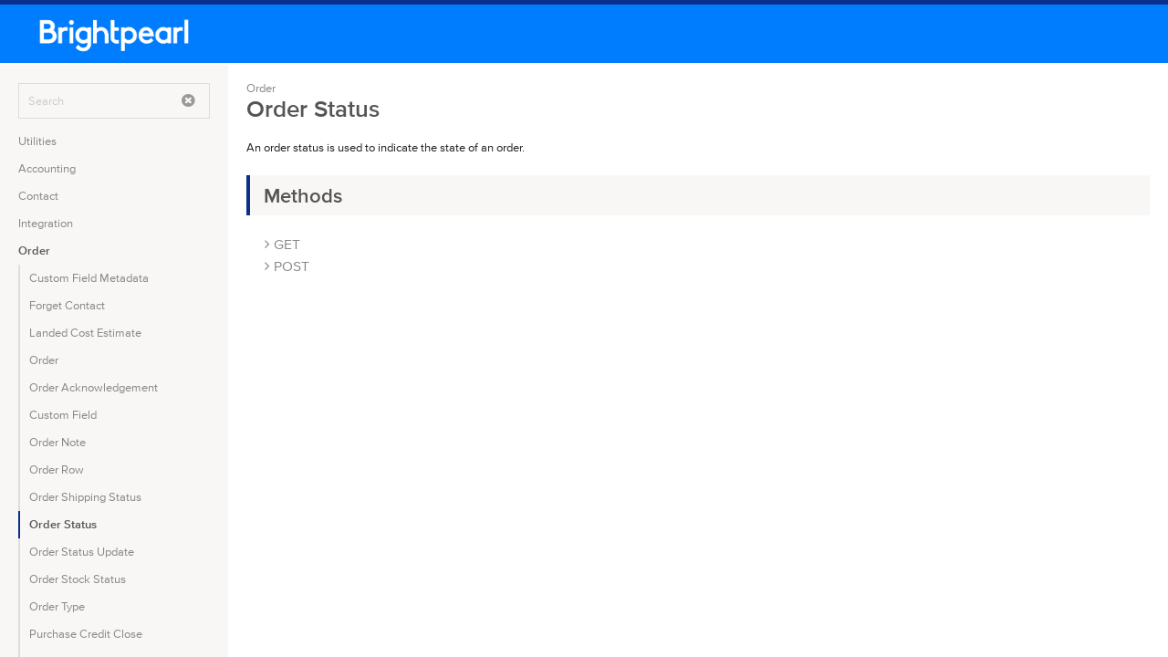

--- FILE ---
content_type: text/html; charset=UTF-8
request_url: https://api-docs.brightpearl.com/order/order-status/index.html
body_size: 3070
content:
<!DOCTYPE html>
<html>
<head>
    <meta http-equiv="Content-Type" content="text/html; charset=utf-8"/>
    <title>Order Status | Brightpearl API</title>
    <meta name="viewport" content="width=device-width, initial-scale=1.0">
    <link rel="shortcut icon" href="https://www.brightpearl.com/favicon.ico" type="image/vnd.microsoft.icon">
    <link rel="stylesheet" href="//fonts.googleapis.com/css?family=Source+Code+Pro:400">
    <link href="../../css/normalize.min.css" rel="stylesheet">
    <link href="../../css/foundation.min.css" rel="stylesheet">
    <link href="https://maxcdn.bootstrapcdn.com/font-awesome/4.4.0/css/font-awesome.min.css" rel="stylesheet">
    <link href="../../css/MyFontsWebfontsKit.css" rel="stylesheet">
    <link href="../../css/api.css" rel="stylesheet">
    <link href="../../css/prismmonokai.css" rel="stylesheet">
    <script type="text/javascript" src="../../js/jquery-2.1.4.min.js"></script>
</head>
<body>

<div id="header">
    <div id="brand">
        <a href="../../"><img src="../../img/Logo_Brightpearl-logo-White-full.png" style="height: 84px;"/></a>
    </div>
</div>
<div class="main">
    <div class="main">
        <div id="nav">
            <div id="resource-search">
                <input type="text" id="resource-search-query" placeholder="Search"/>
                <a id="resource-search-clear"><i class="fa fa-times-circle"></i></a>
            </div>
            <div id="no-matches">
                <i class="fa fa-info-circle"></i> No results found
            </div>
            <ul id="services">
            <li>
            <a class="service" href="../../utilities/index.html">Utilities</a>
            <ul class="resources">
                                                            <li data-resource="Account Location (deprecated)"><a class="resource" href="../../utilities/account-location/index.html">Account Location (deprecated)</a></li>
                                                                                <li data-resource="Installed Accounts (deprecated)"><a class="resource" href="../../utilities/installed-accounts/index.html">Installed Accounts (deprecated)</a></li>
                                                                                <li data-resource="OAuth Token"><a class="resource" href="../../utilities/oauth-token/index.html">OAuth Token</a></li>
                                                                                <li data-resource="OAuth Token Introspection"><a class="resource" href="../../utilities/oauth-token-introspect/index.html">OAuth Token Introspection</a></li>
                                                </ul>
        </li>
                <li>
            <a class="service" href="../../accounting/index.html">Accounting</a>
            <ul class="resources">
                                                                                                                                    <li data-resource="Accounting Period"><a class="resource" href="../../accounting/accounting-period/index.html">Accounting Period</a></li>
                                                                                <li data-resource="Accounting Period Lock"><a class="resource" href="../../accounting/accounting-period-lock/index.html">Accounting Period Lock</a></li>
                                                                                <li data-resource="All transaction statement"><a class="resource" href="../../accounting/all-transaction-statement/index.html">All transaction statement</a></li>
                                                                                                                                                        <li data-resource="Contact balance"><a class="resource" href="../../accounting/contact balance/index.html">Contact balance</a></li>
                                                                                <li data-resource="Currency"><a class="resource" href="../../accounting/currency/index.html">Currency</a></li>
                                                                                                                    <li data-resource="Customer Payment"><a class="resource" href="../../accounting/customer-payment/index.html">Customer Payment</a></li>
                                                                                <li data-resource="Exchange Rate"><a class="resource" href="../../accounting/exchange-rate/index.html">Exchange Rate</a></li>
                                                                                                                                                                                            <li data-resource="Journal"><a class="resource" href="../../accounting/journal/index.html">Journal</a></li>
                                                                                <li data-resource="Journal Entry"><a class="resource" href="../../accounting/journal entry/index.html">Journal Entry</a></li>
                                                                                                                                                                                            <li data-resource="Nominal Code"><a class="resource" href="../../accounting/nominal-code/index.html">Nominal Code</a></li>
                                                                                                                                                        <li data-resource="Payment Method"><a class="resource" href="../../accounting/payment-method/index.html">Payment Method</a></li>
                                                                                <li data-resource="Purchase Credit"><a class="resource" href="../../accounting/purchase credit/index.html">Purchase Credit</a></li>
                                                                                <li data-resource="Purchase Invoice"><a class="resource" href="../../accounting/purchase invoice/index.html">Purchase Invoice</a></li>
                                                                                <li data-resource="Purchase Payment"><a class="resource" href="../../accounting/purchase-payment/index.html">Purchase Payment</a></li>
                                                                                <li data-resource="Purchase Payment Total"><a class="resource" href="../../accounting/purchase-payment-total/index.html">Purchase Payment Total</a></li>
                                                                                                                    <li data-resource="Sale Payment Total"><a class="resource" href="../../accounting/sale-payment-total/index.html">Sale Payment Total</a></li>
                                                                                <li data-resource="Sales Credit"><a class="resource" href="../../accounting/sales credit/index.html">Sales Credit</a></li>
                                                                                <li data-resource="Sales Invoice"><a class="resource" href="../../accounting/sales invoice/index.html">Sales Invoice</a></li>
                                                                                <li data-resource="Sales Receipt"><a class="resource" href="../../accounting/sales-receipt/index.html">Sales Receipt</a></li>
                                                                                <li data-resource="Sales Receipt (deprecated)"><a class="resource" href="../../accounting/sales-receipt (deprecated)/index.html">Sales Receipt (deprecated)</a></li>
                                                                                                                    <li data-resource="Supplier Payment"><a class="resource" href="../../accounting/supplier-payment/index.html">Supplier Payment</a></li>
                                                                                <li data-resource="Tax Code"><a class="resource" href="../../accounting/tax-code/index.html">Tax Code</a></li>
                                                                                                                                                                                                                                    </ul>
        </li>
                <li>
            <a class="service" href="../../contact/index.html">Contact</a>
            <ul class="resources">
                                                            <li data-resource="Company"><a class="resource" href="../../contact/company/index.html">Company</a></li>
                                                                                                                    <li data-resource="Contact"><a class="resource" href="../../contact/contact/index.html">Contact</a></li>
                                                                                                                    <li data-resource="Contact Forget"><a class="resource" href="../../contact/contact-forget/index.html">Contact Forget</a></li>
                                                                                <li data-resource="Contact Group"><a class="resource" href="../../contact/contact-group/index.html">Contact Group</a></li>
                                                                                <li data-resource="Contact Group Member"><a class="resource" href="../../contact/contact-group-member/index.html">Contact Group Member</a></li>
                                                                                <li data-resource="Contact Note"><a class="resource" href="../../contact/contact-note/index.html">Contact Note</a></li>
                                                                                                                                                                                                                                <li data-resource="Contact Postal Address"><a class="resource" href="../../contact/contact-postal-address/index.html">Contact Postal Address</a></li>
                                                                                <li data-resource="Contact Status"><a class="resource" href="../../contact/contact-status/index.html">Contact Status</a></li>
                                                                                <li data-resource="Contact Tag"><a class="resource" href="../../contact/contact-tag/index.html">Contact Tag</a></li>
                                                                                <li data-resource="Custom Field"><a class="resource" href="../../contact/custom-field/index.html">Custom Field</a></li>
                                                                                <li data-resource="Custom Field Metadata"><a class="resource" href="../../contact/custom-field-meta-data/index.html">Custom Field Metadata</a></li>
                                                                                                                    <li data-resource="Lead Source"><a class="resource" href="../../contact/lead-source/index.html">Lead Source</a></li>
                                                                                                                    <li data-resource="Postal Address"><a class="resource" href="../../contact/postal-address/index.html">Postal Address</a></li>
                                                                                <li data-resource="Project"><a class="resource" href="../../contact/project/index.html">Project</a></li>
                                                                                                                                                                                            <li data-resource="Tag"><a class="resource" href="../../contact/tag/index.html">Tag</a></li>
                                                </ul>
        </li>
                <li>
            <a class="service" href="../../integration/index.html">Integration</a>
            <ul class="resources">
                                                            <li data-resource="Account Configuration"><a class="resource" href="../../integration/account-configuration/index.html">Account Configuration</a></li>
                                                                                                                                                                                                                                                                                                                                            <li data-resource="Integration Instance"><a class="resource" href="../../integration/integration-instance/index.html">Integration Instance</a></li>
                                                                                                                                                                                                                                                                                                        <li data-resource="Webhook"><a class="resource" href="../../integration/webhook/index.html">Webhook</a></li>
                                                                                <li data-resource="Webhook Simulate"><a class="resource" href="../../integration/webhook-simulate/index.html">Webhook Simulate</a></li>
                                                </ul>
        </li>
                <li class="active">
            <a class="service" href="../../order/index.html">Order</a>
            <ul class="resources">
                                                                                                                                    <li data-resource="Custom Field Metadata"><a class="resource" href="../../order/customfield-metadata/index.html">Custom Field Metadata</a></li>
                                                                                <li data-resource="Forget Contact"><a class="resource" href="../../order/forget-contact/index.html">Forget Contact</a></li>
                                                                                <li data-resource="Landed Cost Estimate"><a class="resource" href="../../order/landed cost estimate/index.html">Landed Cost Estimate</a></li>
                                                                                <li data-resource="Order"><a class="resource" href="../../order/order/index.html">Order</a></li>
                                                                                <li data-resource="Order Acknowledgement"><a class="resource" href="../../order/order-acknowledgement/index.html">Order Acknowledgement</a></li>
                                                                                                                                                                                            <li data-resource="Custom Field"><a class="resource" href="../../order/order-customfields/index.html">Custom Field</a></li>
                                                                                                                    <li data-resource="Order Note"><a class="resource" href="../../order/order-note/index.html">Order Note</a></li>
                                                                                <li data-resource="Order Row"><a class="resource" href="../../order/order-row/index.html">Order Row</a></li>
                                                                                                                    <li data-resource="Order Shipping Status"><a class="resource" href="../../order/order-shipping-status/index.html">Order Shipping Status</a></li>
                                                                                                                    <li class="active" data-resource="Order Status"><a class="resource" href="../../order/order-status/index.html">Order Status</a></li>
                                                                                <li data-resource="Order Status Update"><a class="resource" href="../../order/order-status-update/index.html">Order Status Update</a></li>
                                                                                <li data-resource="Order Stock Status"><a class="resource" href="../../order/order-stock-status/index.html">Order Stock Status</a></li>
                                                                                                                                                                                            <li data-resource="Order Type"><a class="resource" href="../../order/order-type/index.html">Order Type</a></li>
                                                                                                                                                        <li data-resource="Purchase Credit Close"><a class="resource" href="../../order/purchase-credit-close/index.html">Purchase Credit Close</a></li>
                                                                                <li data-resource="Purchase Order Close"><a class="resource" href="../../order/purchase-order-close/index.html">Purchase Order Close</a></li>
                                                                                                                                                                                            <li data-resource="Sales Credit"><a class="resource" href="../../order/sales-credit/index.html">Sales Credit</a></li>
                                                                                <li data-resource="Sales Credit Close"><a class="resource" href="../../order/sales-credit-close/index.html">Sales Credit Close</a></li>
                                                                                                                    <li data-resource="Sales Order"><a class="resource" href="../../order/sales-order/index.html">Sales Order</a></li>
                                                                                <li data-resource="Sales Order Close"><a class="resource" href="../../order/sales-order-close/index.html">Sales Order Close</a></li>
                                                                                <li data-resource="Sales Order Row"><a class="resource" href="../../order/sales-order-row/index.html">Sales Order Row</a></li>
                                                                                    </ul>
        </li>
                <li>
            <a class="service" href="../../pricing/index.html">Pricing</a>
            <ul class="resources">
                                                            <li data-resource="Customer Product Price"><a class="resource" href="../../pricing/customer-product-price/index.html">Customer Product Price</a></li>
                                                </ul>
        </li>
                <li>
            <a class="service" href="../../product/index.html">Product</a>
            <ul class="resources">
                                                            <li data-resource="Brand"><a class="resource" href="../../product/brand/index.html">Brand</a></li>
                                                                                <li data-resource="Brightpearl Category"><a class="resource" href="../../product/brightpearl-category/index.html">Brightpearl Category</a></li>
                                                                                <li data-resource="Channel"><a class="resource" href="../../product/channel/index.html">Channel</a></li>
                                                                                <li data-resource="Channel brand"><a class="resource" href="../../product/channel-brand/index.html">Channel brand</a></li>
                                                                                <li data-resource="Collection"><a class="resource" href="../../product/collection/index.html">Collection</a></li>
                                                                                                                    <li data-resource="Discount contact usage"><a class="resource" href="../../product/discount-contact-usage/index.html">Discount contact usage</a></li>
                                                                                                                    <li data-resource="Discount total usage"><a class="resource" href="../../product/discount-total-usage/index.html">Discount total usage</a></li>
                                                                                                                                                                                                                                <li data-resource="Option"><a class="resource" href="../../product/option/index.html">Option</a></li>
                                                                                <li data-resource="Option Value"><a class="resource" href="../../product/option-value/index.html">Option Value</a></li>
                                                                                <li data-resource="Price List"><a class="resource" href="../../product/price-list/index.html">Price List</a></li>
                                                                                <li data-resource="Product Primary Supplier"><a class="resource" href="../../product/primary-supplier/index.html">Product Primary Supplier</a></li>
                                                                                <li data-resource="Product"><a class="resource" href="../../product/product/index.html">Product</a></li>
                                                                                                                    <li data-resource="Product Bundle"><a class="resource" href="../../product/product-bundle/index.html">Product Bundle</a></li>
                                                                                <li data-resource="Product Custom Field"><a class="resource" href="../../product/product-custom-field/index.html">Product Custom Field</a></li>
                                                                                <li data-resource="Custom Field Metadata"><a class="resource" href="../../product/product-custom-field-metadata/index.html">Custom Field Metadata</a></li>
                                                                                <li data-resource="Custom Field"><a class="resource" href="../../product/product-customfield/index.html">Custom Field</a></li>
                                                                                <li data-resource="Product Group"><a class="resource" href="../../product/product-group/index.html">Product Group</a></li>
                                                                                <li data-resource="Product Identity"><a class="resource" href="../../product/product-identity/index.html">Product Identity</a></li>
                                                                                                                    <li data-resource="Product option value"><a class="resource" href="../../product/product-option-value/index.html">Product option value</a></li>
                                                                                <li data-resource="Product Price"><a class="resource" href="../../product/product-price/index.html">Product Price</a></li>
                                                                                                                    <li data-resource="Product Supplier"><a class="resource" href="../../product/product-supplier/index.html">Product Supplier</a></li>
                                                                                <li data-resource="Product Type"><a class="resource" href="../../product/product-type/index.html">Product Type</a></li>
                                                                                <li data-resource="Product Type Option Association"><a class="resource" href="../../product/product-type-option-association/index.html">Product Type Option Association</a></li>
                                                                                                                                                        <li data-resource="Season"><a class="resource" href="../../product/season/index.html">Season</a></li>
                                                </ul>
        </li>
                <li>
            <a class="service" href="../../warehouse/index.html">Warehouse</a>
            <ul class="resources">
                                                            <li data-resource="Asset Value Correction"><a class="resource" href="../../warehouse/asset-value-correction/index.html">Asset Value Correction</a></li>
                                                                                <li data-resource="Bundle Availability"><a class="resource" href="../../warehouse/bundle-availability/index.html">Bundle Availability</a></li>
                                                                                                                    <li data-resource="Default Location"><a class="resource" href="../../warehouse/default-location/index.html">Default Location</a></li>
                                                                                <li data-resource="Drop-Ship Note"><a class="resource" href="../../warehouse/drop-ship-note/index.html">Drop-Ship Note</a></li>
                                                                                <li data-resource="Drop-Ship Note Event"><a class="resource" href="../../warehouse/drop-ship-note-event/index.html">Drop-Ship Note Event</a></li>
                                                                                                                    <li data-resource="External Transfer"><a class="resource" href="../../warehouse/external-transfer/index.html">External Transfer</a></li>
                                                                                                                    <li data-resource="Fulfilment Source"><a class="resource" href="../../warehouse/fulfilment-source/index.html">Fulfilment Source</a></li>
                                                                                <li data-resource="Order fulfilment status"><a class="resource" href="../../warehouse/fulfilment-status/index.html">Order fulfilment status</a></li>
                                                                                <li data-resource="Goods-In Note Correction"><a class="resource" href="../../warehouse/goods-in-correction/index.html">Goods-In Note Correction</a></li>
                                                                                <li data-resource="Goods-In Note"><a class="resource" href="../../warehouse/goods-in-note/index.html">Goods-In Note</a></li>
                                                                                <li data-resource="Goods Movement"><a class="resource" href="../../warehouse/goods-movement/index.html">Goods Movement</a></li>
                                                                                <li data-resource="Goods-Out Note"><a class="resource" href="../../warehouse/goods-out-note/index.html">Goods-Out Note</a></li>
                                                                                <li data-resource="Goods-Out Note Event"><a class="resource" href="../../warehouse/goods-out-note event/index.html">Goods-Out Note Event</a></li>
                                                                                <li data-resource="Internal Transfer"><a class="resource" href="../../warehouse/internal-transfer/index.html">Internal Transfer</a></li>
                                                                                                                                                                                            <li data-resource="Location"><a class="resource" href="../../warehouse/location/index.html">Location</a></li>
                                                                                                                    <li data-resource="Pick"><a class="resource" href="../../warehouse/pick/index.html">Pick</a></li>
                                                                                <li data-resource="Product Availability"><a class="resource" href="../../warehouse/product-availability/index.html">Product Availability</a></li>
                                                                                                                    <li data-resource="Quarantine Location"><a class="resource" href="../../warehouse/quarantine-location/index.html">Quarantine Location</a></li>
                                                                                <li data-resource="Quarantine Release"><a class="resource" href="../../warehouse/quarantine-release/index.html">Quarantine Release</a></li>
                                                                                <li data-resource="Reservation"><a class="resource" href="../../warehouse/reservation/index.html">Reservation</a></li>
                                                                                <li data-resource="Reservation Row"><a class="resource" href="../../warehouse/reservation-row/index.html">Reservation Row</a></li>
                                                                                <li data-resource="Reservations"><a class="resource" href="../../warehouse/reservations/index.html">Reservations</a></li>
                                                                                <li data-resource="Shipping Method"><a class="resource" href="../../warehouse/shipping-method/index.html">Shipping Method</a></li>
                                                                                <li data-resource="Stock Correction"><a class="resource" href="../../warehouse/stock-correction/index.html">Stock Correction</a></li>
                                                                                <li data-resource="Stock Transfer"><a class="resource" href="../../warehouse/stock-transfer/index.html">Stock Transfer</a></li>
                                                                                                                    <li data-resource="Warehouse"><a class="resource" href="../../warehouse/warehouse/index.html">Warehouse</a></li>
                                                                                <li data-resource="Warehouse Defaults"><a class="resource" href="../../warehouse/warehouse-defaults/index.html">Warehouse Defaults</a></li>
                                                                                                                    <li data-resource="Zone"><a class="resource" href="../../warehouse/zone/index.html">Zone</a></li>
                                                </ul>
        </li>
    </ul>        </div>
        <div id="doc">
            <div class="row header">
    <div class="small-11 columns">
        <ol class="breadcrumb">
            <li><a href="../">Order</a></li>
        </ol>
        <h1>Order Status</h1>
    </div>
    <div class="small-1 columns text-right">
            </div>
</div>
<div>
    
                <p>
                    An order status is used to indicate the state of an order.
                </p>
            </div>
<h2>Methods</h2>
<div class="indent">
    <ul class="methods">
                                            <li>
                    <a href="../../order/order-status/get.html"><i class="fa fa-angle-right"></i> GET</a>
                                    </li>
                                                <li>
                    <a href="../../order/order-status/post.html"><i class="fa fa-angle-right"></i> POST</a>
                                    </li>
                                            </ul>
</div>        </div>
    </div>
        <script src="../../js/resource-search.js"></script>
    <script src="../../js/prism.js"></script>
</html>

--- FILE ---
content_type: text/css; charset=UTF-8
request_url: https://api-docs.brightpearl.com/css/MyFontsWebfontsKit.css
body_size: 401
content:
/**
 * @license
 * MyFonts Webfont Build ID 3080456, 2015-08-25T04:45:30-0400
 * 
 * The fonts listed in this notice are subject to the End User License
 * Agreement(s) entered into by the website owner. All other parties are 
 * explicitly restricted from using the Licensed Webfonts(s).
 * 
 * You may obtain a valid license at the URLs below.
 * 
 * Webfont: ProximaNovaA-Regular by Mark Simonson
 * URL: http://www.myfonts.com/fonts/marksimonson/proxima-nova/a-regular/
 * 
 * Webfont: ProximaNovaA-Semibold by Mark Simonson
 * URL: http://www.myfonts.com/fonts/marksimonson/proxima-nova/a-semibold/
 * 
 * Webfont: ProximaNovaS-Regular by Mark Simonson
 * URL: http://www.myfonts.com/fonts/marksimonson/proxima-nova/s-regular/
 * 
 * Webfont: ProximaNovaS-Semibold by Mark Simonson
 * URL: http://www.myfonts.com/fonts/marksimonson/proxima-nova/s-semibold/
 * 
 * Webfont: ProximaNova-Regular by Mark Simonson
 * URL: http://www.myfonts.com/fonts/marksimonson/proxima-nova/regular/
 * 
 * Webfont: ProximaNova-Semibold by Mark Simonson
 * URL: http://www.myfonts.com/fonts/marksimonson/proxima-nova/semibold/
 * 
 * 
 * License: http://www.myfonts.com/viewlicense?type=web&buildid=3080456
 * Licensed pageviews: 1,000,000
 * Webfonts copyright: Copyright (c) Mark Simonson, 2005. All rights reserved.
 * 
 * © 2015 MyFonts Inc
*/


/* @import must be at top of file, otherwise CSS will not work */
@import url("//hello.myfonts.net/count/2f0108");

  
@font-face {font-family: 'ProximaNovaA-Regular';src: url('webfonts/2F0108_0_0.eot');src: url('webfonts/2F0108_0_0.eot?#iefix') format('embedded-opentype'),url('webfonts/2F0108_0_0.woff2') format('woff2'),url('webfonts/2F0108_0_0.woff') format('woff'),url('webfonts/2F0108_0_0.ttf') format('truetype');}
 
  
@font-face {font-family: 'ProximaNovaA-Semibold';src: url('webfonts/2F0108_1_0.eot');src: url('webfonts/2F0108_1_0.eot?#iefix') format('embedded-opentype'),url('webfonts/2F0108_1_0.woff2') format('woff2'),url('webfonts/2F0108_1_0.woff') format('woff'),url('webfonts/2F0108_1_0.ttf') format('truetype');}
 
  
@font-face {font-family: 'ProximaNovaS-Regular';src: url('webfonts/2F0108_2_0.eot');src: url('webfonts/2F0108_2_0.eot?#iefix') format('embedded-opentype'),url('webfonts/2F0108_2_0.woff2') format('woff2'),url('webfonts/2F0108_2_0.woff') format('woff'),url('webfonts/2F0108_2_0.ttf') format('truetype');}
 
  
@font-face {font-family: 'ProximaNovaS-Semibold';src: url('webfonts/2F0108_3_0.eot');src: url('webfonts/2F0108_3_0.eot?#iefix') format('embedded-opentype'),url('webfonts/2F0108_3_0.woff2') format('woff2'),url('webfonts/2F0108_3_0.woff') format('woff'),url('webfonts/2F0108_3_0.ttf') format('truetype');}
 
  
@font-face {font-family: 'ProximaNova-Regular';src: url('webfonts/2F0108_4_0.eot');src: url('webfonts/2F0108_4_0.eot?#iefix') format('embedded-opentype'),url('webfonts/2F0108_4_0.woff2') format('woff2'),url('webfonts/2F0108_4_0.woff') format('woff'),url('webfonts/2F0108_4_0.ttf') format('truetype');}
 
  
@font-face {font-family: 'ProximaNova-Semibold';src: url('webfonts/2F0108_5_0.eot');src: url('webfonts/2F0108_5_0.eot?#iefix') format('embedded-opentype'),url('webfonts/2F0108_5_0.woff2') format('woff2'),url('webfonts/2F0108_5_0.woff') format('woff'),url('webfonts/2F0108_5_0.ttf') format('truetype');}
 

--- FILE ---
content_type: text/css; charset=UTF-8
request_url: https://api-docs.brightpearl.com/css/api.css
body_size: 1300
content:
body {
    font-family: ProximaNova-Regular, sans-serif;
    font-size: 13px !important;
}

b, strong {
    font-family: ProximaNova-SemiBold, sans-serif;
    font-weight: normal;
}

a {
    transition: color 0.15s;
}

p {
    margin-bottom: 0.75em;
}

table {
    width: 100%;
    border: none;
}

table tr.alt, table tr.even, table tr:nth-of-type(even) {
    background: none;
}

table tr {
    border-bottom: 1px solid #eee;
}

table tr:last-child {
    border-bottom: none;
}

table tr td:first-child, table tr th:first-child {
    padding-left: 0;
}

td :last-of-type {
    margin-bottom: 0;
}

pre, code, tt {
    font-family: "Source Code Pro", monospace !important;
    font-size: 13px !important;
}

pre {
    -moz-tab-size: 3;
    -o-tab-size:   3;
    tab-size:      3;
    font-size: 13px !important;
}

pre {
    color: #0E4F71;
    border: none !important;
    background: rgb(57, 62, 73) !important;
}

pre code {
    padding: 0;
}

code {
    border: none;
    background: none;
    padding: 0;
}

.uri {
    font-size: 135% !important;
    border: none;
    background: none;
    padding: 0;
    margin-bottom: 15px;
    display: block;
}

.example-uri {
    font-size: 115% !important;
    border: none;
    background: none;
    padding: 0;
    margin-bottom: 15px;
    display: block;
}

code.language-javascript {
    background: none !important;
    border: none !important;
}

code.language-javascript * {
    text-shadow: none !important;
    border: none !important;
}

code.language-javascript .string {
    color: #95c9e6 !important;
}

code.language-javascript .keyword {
    color: #b0e695 !important;
}

code.language-javascript .number {
    color: #9595e6 !important;
}

::-webkit-scrollbar {
    width: 6px;
}

::-webkit-scrollbar-track {
    -webkit-box-shadow: none;
    -webkit-border-radius: 0;
    border-radius: 0;
    padding: 10px 0;
}

::-webkit-scrollbar-thumb {
    -webkit-border-radius: 4px;
    border-radius: 4px;
    background: rgba(200,200,200,0.6);
    -webkit-box-shadow: none;
}

::-webkit-scrollbar-thumb:window-inactive {
    background: rgba(200,200,200,0.3);
}

p, td, tr, ul, ol, input, select {
    font-size: 13px !important;
}

h1, h2, h3, h4, h5, h6 {
    font-family: ProximaNova-SemiBold, sans-serif;
}

.row {
    max-width: 100%;
}

.row.header {
    margin-bottom: 15px;
}

#header {
    border-top: 5px solid #0A308C;
    background-color: #007CFF !important;
    position: fixed;
    top: 0;
    left: 0;
    right: 0;
}

#brand {
    margin: -10px 20px;
}

#nav {
    width: 250px;
    position: fixed;
    top: 71px;
    bottom: 0;
    left: 0;
    overflow-y: scroll;
    overflow-x: auto;
    padding-top: 10px;
    padding-bottom: 10px;
    background: #F9F7F6;
}

#nav ul#services {
    list-style-type: none;
    padding: 0;
    margin: 0 0 0 10px;
}

#nav ul#services a.service {
    display: block;
    padding: 5px 10px;
    color: #888;
    font-size: 13px;
}

#nav ul#services a.service:hover {
    color: #555;
}

#nav ul#services li.active a.service {
    color: #555;
    font-family: ProximaNova-SemiBold, sans-serif;
}

#nav ul#services ul.resources {
    display: none;
    list-style-type: none;
    padding: 0;
    margin: 0 0 0 10px;
}

#nav ul#services li.active ul.resources {
    display: block;
}

#nav ul#services ul.resources a.resource {
    display: block;
    padding: 5px 10px;
    color: #888;
    font-size: 13px;
    border-left: 2px solid #ddd;
}

#nav ul#services ul.resources a.resource:hover {
    color: #555;
}

#nav ul#services ul.resources li.active a.resource {
    color: #555;
    font-family: ProximaNova-SemiBold, sans-serif;
    border-left: 2px solid #0A308C;
}

#resource-search {
    border: 1px solid #ddd;
    margin: 10px 20px;
}

#resource-search input {
    border: none;
    background: none;
    box-shadow: none;
    padding: 0 10px;
    width: 175px;
    margin: 0;
    display: inline-block;
}

#resource-search a {
    color: #999;
    font-size: 130%;
    position: relative;
    top: 1px;
}

#resource-search a:hover {
    color: #555;
}

#no-matches {
    padding: 10px 20px;
    display: none;
}

#doc {
    position: fixed;
    top: 71px;
    bottom: 0;
    left: 250px;
    right: 0;
    overflow-y: scroll;
    overflow-x: auto;
    padding: 12px 20px 20px 20px;
}

h1, h2, h3, h4 {
    color: #555;
}

h1 {
    font-size: 200%;
    margin-top: 0;
    margin-bottom: 20px;
}

div.header h1 {
    margin-bottom: 0;
}

h2 {
    font-size: 170%;
    border-left: 4px solid #0A308C;
    background: #F9F7F6;
    padding: 8px 4px 6px 15px;
    margin-bottom: 20px;
    margin-top: 20px;
}
h3 {
    font-size: 120%;
    margin-bottom: 20px;
    margin-top: 20px;
}

ol.breadcrumb>li {
    display: inline-block;
}

ol.breadcrumb>li+li:before {
    content: "/\00a0";
    padding: 0 5px;
    color: #ccc;
}

ol.breadcrumb {
    background: none !important;
    margin: 4px 0 -6px 0;
    padding: 0 !important;
    color: #888 !important;
    display: block;
    list-style-type: none;
    font-size: 95%;
}

ol.breadcrumb li a {
    color: #888 !important;
}

ol.breadcrumb li a:hover {
    color: #555 !important;
}

ol.breadcrumb li:last-of-type a ::after {
    content: " /";
}

.indent {
    margin-left: 20px;
}

table.resources {
    border: none;
    width: 100%;
}

table.resources tr {
    border-bottom: 1px solid #eee;
}

table.resources td {
    padding: 10px 10px;
}

table.resources td.resource-links {
    padding-left: 0;
    width: 30%;
    max-width: 300px;
}

table.resources td.resource-description {
    padding-right: 0;
}

div.resource-title {
    margin-bottom: 5px;
}

div.resource-title a {
    font-size: 120%;
    font-weight: 400;
    color: #555;
}

div.resource-methods a.method-label {
    font-size: 90%;
    color: #aaa;
}

div.resource-methods a.method-label:hover, td.resource-title a.method-label:active {
    color: #555;
}

ul.methods {
    list-style-type: none;
    margin: 0;
    padding: 0;
}
ul.methods li a {
    font-size: 120% !important;
    color: #888;
}

ul.methods li a:hover {
    color: #555;
}

.method-get, .method-search, .method-options {
    /*color: #4e8f2b;*/
    border-bottom-color: #4e8f2b;
}

.method-options {
    /*color: #2a8f5e;*/
    border-bottom-color: #2a8f5e;
}

.method-post {
    /*color: #3187a3;*/
    border-bottom-color: #3187a3;
}

.method-put {
    /*color: #9d31a3;*/
    border-bottom-color: #9d31a3;
}

.method-patch {
    /*color: #7b31a3;*/
    border-bottom-color: #7b31a3;
}

.method-delete {
    /*color: #a33135;*/
    border-bottom-color: #a33135;
}

i.fa-lock.private {
    color: #ddd;
}

i.fa.green {
    color: #008800;
}

i.fa.red {
    color: #990000;
}

span.label.locked {
    background-color: #0A308C;
    border-radius: 4px;
    margin-top: 5px;
    font-size: 120%;
}

.header .columns:first-child {
    margin-left: -15px;
}

.header .columns:last-child {
    margin-right: -15px;
}

--- FILE ---
content_type: application/javascript
request_url: https://api-docs.brightpearl.com/js/resource-search.js
body_size: 52
content:
$('#resource-search-query').on('keyup', function() {
    var query = $(this).val().trim();
    if (query.length > 0) {
        var matches = 0;
        $.each($('#services').children('li'), function(idx, serviceLi) {
            //$(serviceLi).removeClass('active');
            var showService = false;
            $.each($(serviceLi).find('li'), function(idx, resourceLi) {
                var resourceName = $(resourceLi).attr('data-resource') || '';
                if (query.length > 0 && resourceName.toLowerCase().indexOf(query.toLowerCase()) > -1) {
                    $(resourceLi).show();
                    showService = true;
                    matches++;
                } else {
                    $(resourceLi).hide();
                }
            });
            if (showService) {
                $(serviceLi).show();
                $(serviceLi).find('ul').show();
            } else {
                $(serviceLi).hide();
                $(serviceLi).find('ul').hide();
            }
            if (matches) {
                $('#no-matches').hide();
            } else {
                $('#no-matches').show();
            }
        })
    } else {
        resetNav();
    }
});
$('#resource-search-clear').click(function() {
    $('#resource-search-query').val('');
    resetNav();
});
function resetNav() {
    $('#services').children('li').show();
    $('#services').children('li').find('ul').hide();
    $('#services').children('li.active').find('ul').show();
    $('#services').children('li.active').find('li').show();
    $('#no-matches').hide();
}